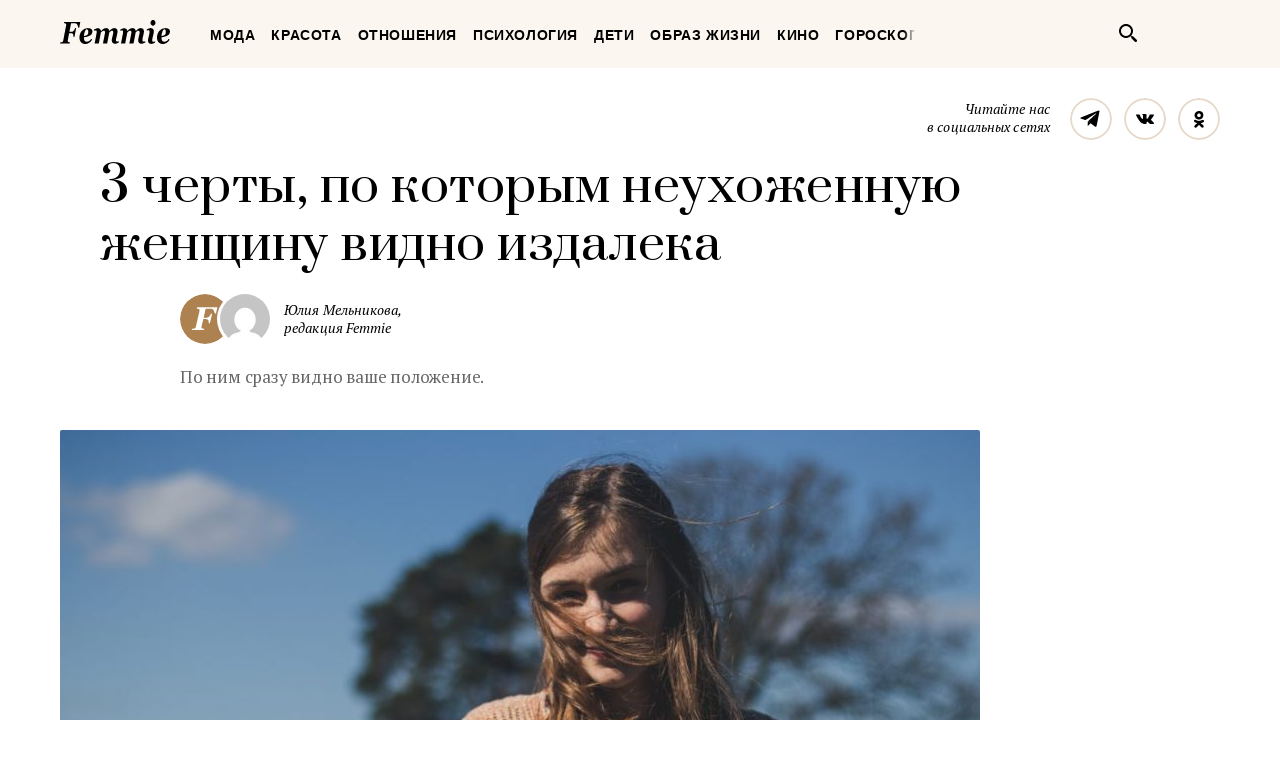

--- FILE ---
content_type: text/html; charset=UTF-8
request_url: https://femmie.ru/3-cherty-po-kotory-m-neuhozhennuyu-zhenshhinu-vidno-izdaleka-250149/
body_size: 23837
content:
<!DOCTYPE html>
<html lang="ru">
    <head>
        <meta charset="UTF-8">
        <meta http-equiv="x-ua-compatible" content="ie=edge">
        <meta name="viewport" content="width=device-width, initial-scale=1">
        <link href="https://fonts.googleapis.com/css?family=PT+Serif:400,400i,700|Prata&amp;subset=cyrillic" rel="stylesheet" rel="preload">
        <link href="/wp-content/themes/Newspaper/css/style.css" rel="stylesheet" rel="preload">
        <title>3 черты, по которым неухоженную женщину видно издалека | Femmie</title>
        <meta property="og:locale" content="ru_RU" />
<meta property="og:type" content="article" />
<meta property="og:title" content="3 черты, по&nbsp;которым неухоженную женщину видно издалека" />
<meta property="og:description" content="Не зря говорят, что встречают по одежке, а это значит, что такие базовые принципы как ухоженность, аккуратность и вкус в создании внешнего образа должны присутствовать у каждой женщины. Если она хочет быть привлекательной, конечно. Но если вы делаете следующие вещи, то эти понятия у вас отсутствуют: 1. Нездоровая натуральность Если вы не красите волосы даже при наличии седины, не делаете маникюр, макияж, прикрывая все это маской &#039;натуральности&#039;, то вы совершаете большую ошибку. Очень малый процент женщин всего мира может похвастаться действительно ошеломительной природной красотой. Хотя и они прибегают к элементарному уходу. Поэтому если вы не относитесь к их числу (будьте" />
<meta property="og:url" content="https://femmie.ru/3-cherty-po-kotory-m-neuhozhennuyu-zhenshhinu-vidno-izdaleka-250149/" />
<meta property="og:site_name" content="Femmie" />
<meta property="article:publisher" content="https://www.facebook.com/femmieru/" />
<meta property="article:section" content="Красота" />
<meta property="article:published_time" content="2019-10-21T10:10:00+00:00" />
<meta property="article:modified_time" content="2020-04-20T23:34:27+00:00" />
<meta property="og:updated_time" content="2020-04-20T23:34:27+00:00" />
<meta property="fb:app_id" content="1588860948093305" />
<meta property="og:image" content="https://femmie.ru/wp-content/uploads/2019/10/alex-baber-KS3sZ7zGVB4-unsplash-e1571228411189.jpg" />
<meta property="og:image:width" content="1200" />
<meta property="og:image:height" content="800" />

<!-- All in One SEO Pack 2.7.2 by Michael Torbert of Semper Fi Web Design[467,542] -->
<meta name="description"  content="Не зря говорят, что встречают по одежке, а это значит, что такие базовые принципы как ухоженность, аккуратность и вкус в создании внешнего образа должны" />

<meta name="keywords"  content="Красота" />

<link rel="canonical" href="https://femmie.ru/3-cherty-po-kotory-m-neuhozhennuyu-zhenshhinu-vidno-izdaleka-250149/" />
<!-- /all in one seo pack -->
<link rel='dns-prefetch' href='//s.w.org' />
<link rel="alternate" type="application/rss+xml" title="Femmie &raquo; Лента" href="https://femmie.ru/feed/" />
<link rel="alternate" type="application/rss+xml" title="Femmie &raquo; Лента комментариев" href="https://femmie.ru/comments/feed/" />
<link rel='stylesheet' id='crifs-style-css'  href='https://femmie.ru/wp-content/plugins/cr_infinity_scroll/public/style.css?ver=0.2.0' type='text/css' media='all' />
<link rel='stylesheet' id='essb_theme_standard-css'  href='https://femmie.ru/wp-content/plugins/easy-social-share-buttons5/lib/modules/top-posts-widget/css/essb-theme-standard.min.css?ver=4.8.18' type='text/css' media='all' />
<link rel='stylesheet' id='essb-font-css'  href='https://femmie.ru/wp-content/plugins/easy-social-share-buttons5/lib/modules/top-posts-widget/css/essb-posts-font.css?ver=4.8.18' type='text/css' media='all' />
<link rel='stylesheet' id='easy-social-share-buttons-css'  href='https://femmie.ru/wp-content/plugins/easy-social-share-buttons5/assets/css/easy-social-share-buttons.min.css?ver=5.2.2' type='text/css' media='all' />
<script type='text/javascript' src='https://femmie.ru/wp-includes/js/jquery/jquery.js?ver=1.12.4'></script>
<script type='text/javascript' src='https://femmie.ru/wp-includes/js/jquery/jquery-migrate.min.js?ver=1.4.1'></script>
<script type='text/javascript'>
/* <![CDATA[ */
var ai_front = {"insertion_before":"BEFORE","insertion_after":"AFTER","insertion_prepend":"PREPEND CONTENT","insertion_append":"APPEND CONTENT","insertion_replace_content":"REPLACE CONTENT","insertion_replace_element":"REPLACE ELEMENT","cancel":"Cancel","use":"Use","add":"Add","parent":"Parent","cancel_element_selection":"Cancel element selection","select_parent_element":"Select parent element","css_selector":"CSS selector","use_current_selector":"Use current selector","element":"ELEMENT","path":"PATH","selector":"SELECTOR","visible":"VISIBLE","hidden":"HIDDEN"};
/* ]]> */
</script>
<script type='text/javascript' src='https://femmie.ru/wp-content/plugins/ad-inserter/includes/js/ai-jquery.js?ver=4.8.18+2.4.11'></script>
<script type='text/javascript'>
function ai_insert(insertion,selector,insertion_code){if(selector.indexOf(":eq")!=-1)var elements=jQuery(selector);else var elements=document.querySelectorAll(selector);Array.prototype.forEach.call(elements,function(element,index){var ai_debug=typeof ai_debugging!=="undefined";if(element.hasAttribute("id"))selector_string="#"+element.getAttribute("id");else if(element.hasAttribute("class"))selector_string="."+element.getAttribute("class").replace(new RegExp(" ","g"),".");else selector_string="";var template=
document.createElement("div");template.innerHTML=insertion_code;var ai_selector_counter=template.getElementsByClassName("ai-selector-counter")[0];if(ai_selector_counter!=null)ai_selector_counter.innerText=index+1;var ai_debug_name_ai_main=template.getElementsByClassName("ai-debug-name ai-main")[0];if(ai_debug_name_ai_main!=null){var insertion_name="";if(insertion=="before")insertion_name=ai_front.insertion_before;else if(insertion=="after")insertion_name=ai_front.insertion_after;else if(insertion==
"prepend")insertion_name=ai_front.insertion_prepend;else if(insertion=="append")insertion_name=ai_front.insertion_append;else if(insertion=="replace-content")insertion_name=ai_front.insertion_replace_content;else if(insertion=="replace-element")insertion_name=ai_front.insertion_replace_element;ai_debug_name_ai_main.innerText=insertion_name+" "+selector+" ("+element.tagName.toLowerCase()+selector_string+")"}var range=document.createRange();var fragment=range.createContextualFragment(template.innerHTML);
if(insertion=="before")element.parentNode.insertBefore(fragment,element);else if(insertion=="after")element.parentNode.insertBefore(fragment,element.nextSibling);else if(insertion=="prepend")element.insertBefore(fragment,element.firstChild);else if(insertion=="append")element.insertBefore(fragment,null);else if(insertion=="replace-content")element.innerHTML=template.innerHTML;else if(insertion=="replace-element"){element.parentNode.insertBefore(fragment,element);element.parentNode.removeChild(element)}if(ai_debug)console.log("AI INSERT",
insertion,selector,"("+element.tagName.toLowerCase()+selector_string+")")})}
function ai_insert_viewport(element){function hasClass(element,cls){if(element==null)return false;if(element.classList)return element.classList.contains(cls);else return(" "+element.className+" ").indexOf(" "+cls+" ")>-1}function addClass(element,cls){if(element==null)return;if(element.classList)element.classList.add(cls);else element.className+=" "+cls}function removeClass(element,cls){if(element==null)return;if(element.classList)element.classList.remove(cls);else element.className=element.className.replace(new RegExp("(^|\\b)"+
cls.split(" ").join("|")+"(\\b|$)","gi")," ")}var ai_debug=typeof ai_debugging!=="undefined";if(ai_debug)console.log("AI VIEWPORT INSERTION class:",element.getAttribute("class"));var visible=!!(element.offsetWidth||element.offsetHeight||element.getClientRects().length);var block=element.getAttribute("data-block");if(visible){var insertion_code=element.getAttribute("data-code");var insertion_type=element.getAttribute("data-insertion");var selector=element.getAttribute("data-selector");if(insertion_code!=
null)if(insertion_type!=null&&selector!=null){var selector_exists=document.querySelectorAll(selector).length;if(ai_debug)console.log("AI VIEWPORT VISIBLE: block",block,insertion_type,selector,selector_exists?"":"NOT FOUND");if(selector_exists){ai_insert(insertion_type,selector,b64d(insertion_code));removeClass(element,"ai-viewports")}}else{if(ai_debug)console.log("AI VIEWPORT VISIBLE: block",block);var range=document.createRange();var fragment=range.createContextualFragment(b64d(insertion_code));
element.parentNode.insertBefore(fragment,element.nextSibling);removeClass(element,"ai-viewports")}}else{if(ai_debug)console.log("AI VIEWPORT NOT VISIBLE: block",block);var debug_bar=element.previousElementSibling;if(hasClass(debug_bar,"ai-debug-bar")&&hasClass(debug_bar,"ai-debug-script")){removeClass(debug_bar,"ai-debug-script");addClass(debug_bar,"ai-debug-viewport-invisible")}removeClass(element,"ai-viewports")}}
function b64e(str){return btoa(encodeURIComponent(str).replace(/%([0-9A-F]{2})/g,function toSolidBytes(match,p1){return String.fromCharCode("0x"+p1)}))}function b64d(str){return decodeURIComponent(atob(str).split("").map(function(c){return"%"+("00"+c.charCodeAt(0).toString(16)).slice(-2)}).join(""))};
</script>
<link rel='https://api.w.org/' href='https://femmie.ru/wp-json/' />
<link rel="EditURI" type="application/rsd+xml" title="RSD" href="https://femmie.ru/xmlrpc.php?rsd" />
<link rel="wlwmanifest" type="application/wlwmanifest+xml" href="https://femmie.ru/wp-includes/wlwmanifest.xml" /> 
<link rel='prev' title='9 признаков, что у&nbsp;вас с&nbsp;мужчиной идеальная ментальная совместимость' href='https://femmie.ru/9-priznakov-chto-u-vas-s-muzhchinoj-ideal-naya-mental-naya-sovmestimost-150667/' />
<link rel='next' title='5 стадий женской влюбленности, которая наступает незаметно' href='https://femmie.ru/5-stadij-zhenskoj-vlyublennosti-kotoraya-nastupaet-nezametno-219182/' />
<meta name="generator" content="WordPress 4.8.18" />
<link rel='shortlink' href='https://femmie.ru/?p=250149' />
<link rel="alternate" type="application/json+oembed" href="https://femmie.ru/wp-json/oembed/1.0/embed?url=https%3A%2F%2Ffemmie.ru%2F3-cherty-po-kotory-m-neuhozhennuyu-zhenshhinu-vidno-izdaleka-250149%2F" />
<link rel="alternate" type="text/xml+oembed" href="https://femmie.ru/wp-json/oembed/1.0/embed?url=https%3A%2F%2Ffemmie.ru%2F3-cherty-po-kotory-m-neuhozhennuyu-zhenshhinu-vidno-izdaleka-250149%2F&#038;format=xml" />
	<script type="application/ld+json"   >
	{ 
		"@context":"http:\/\/schema.org\/",
		"@graph":[
			{
				"@type":"BlogPosting",
				"@id":"https:\/\/femmie.ru\/3-cherty-po-kotory-m-neuhozhennuyu-zhenshhinu-vidno-izdaleka-250149\/#BlogPosting",
				"mainEntityOfPage":"https:\/\/femmie.ru\/3-cherty-po-kotory-m-neuhozhennuyu-zhenshhinu-vidno-izdaleka-250149\/",
				"headline":"3 \u0447\u0435\u0440\u0442\u044b, \u043f\u043e \u043a\u043e\u0442\u043e\u0440\u044b\u043c \u043d\u0435\u0443\u0445\u043e\u0436\u0435\u043d\u043d\u0443\u044e \u0436\u0435\u043d\u0449\u0438\u043d\u0443 \u0432\u0438\u0434\u043d\u043e \u0438\u0437\u0434\u0430\u043b\u0435\u043a\u0430",
				"name":"3 \u0447\u0435\u0440\u0442\u044b, \u043f\u043e \u043a\u043e\u0442\u043e\u0440\u044b\u043c \u043d\u0435\u0443\u0445\u043e\u0436\u0435\u043d\u043d\u0443\u044e \u0436\u0435\u043d\u0449\u0438\u043d\u0443 \u0432\u0438\u0434\u043d\u043e \u0438\u0437\u0434\u0430\u043b\u0435\u043a\u0430",
				"description":"\u041f\u043e \u043d\u0438\u043c \u0441\u0440\u0430\u0437\u0443 \u0432\u0438\u0434\u043d\u043e \u0432\u0430\u0448\u0435 \u043f\u043e\u043b\u043e\u0436\u0435\u043d\u0438\u0435.",
				"datePublished":"2019-10-21 10:10:00",
				"dateModified":"2020-04-20 23:34:27",
				"url":"https:\/\/femmie.ru\/3-cherty-po-kotory-m-neuhozhennuyu-zhenshhinu-vidno-izdaleka-250149\/",
                                "articleBody": "Не зря говорят, что встречают по одежке, а это значит, что такие базовые принципы как ухоженность, аккуратность и вкус в создании внешнего образа должны присутствовать у каждой женщины. Если она хочет быть привлекательной, конечно. Но если вы делаете следующие вещи, то эти понятия у вас отсутствуют:1. Нездоровая натуральностьЕсли вы не красите волосы даже при наличии седины, не делаете маникюр, макияж, прикрывая все это маской "натуральности", то вы совершаете большую ошибку. Очень малый процент женщин всего мира может похвастаться действительно ошеломительной природной красотой. Хотя и они прибегают к элементарному уходу.Поэтому если вы не относитесь к их числу (будьте объективны и честны с собою, пожалуйста), то вам следует посетить салон красоты или заняться уходом самостоятельно. Используйте видео с Youtube, чтобы научиться макияжу, прическам или маникюру самостоятельно, если нет лишних средств на профессиональный уход.К тому же, чем старше женщина, тем больше времени она должна уделять поддержанию своей натуральной красоты. Выйти в свет "no makeup" могут себе позволить только молодые девушки.2. СтаромодностьЭто касается и прически, и одежды, и макияжа. Не обязательно следить за модой пристально, чтобы выглядеть актуально. Достаточно лишь взглянуть на "луки" инфлюенсеров из социальных сетей или посмотреть пару страниц модных глянцевых журналов, почерпнув немного вдохновения для создания ежедневных образов.Старомодно выглядеть — это значит надевать вещи или делать такой макияж, который в нынешнее время смотрится совсем неуместно. К примеру, надевая джинсы-варенки, еще и клеш, еще и со стразами, вы сразу получаете звание "самой старомодной женщины". То же самое касается и плотных сине-зеленых теней на веках. Это прошлый век! Будьте в тренде.Даже если вам сложно хоть изредка следить за актуальными новостями в мире красоты и моды, надевайте классику и делайте простой повседневный макияж, ведь классика всегда в моде.3. Низкий уровень личной гигиеныДаже если вы очень занятая особа или мама в декрете с тремя детьми, у вас найдется 5-10 минут, чтобы принять душ, помыть волосы и нанести крем для рук и лица. Это тот минимум, который обязан выполняться женщиной, чтобы рядом с ней было комфортно находиться. Приятный запах свежести, чистые струящиеся волосы и свежее лицо создадут приятное впечатление о вас, даже если вы будете одеты просто, на вас не будет макияжа.Личная гигиена — это база, которая бесспорно создает площадку для дальнейшего ухода за собой. Помните, что макияж и прическа, сделанные на неухоженном лице и грязных волосах, не спасут вашего положения, и все будут думать, что вы неухоженная, неаккуратная, и у вас нет вкуса.",
								"image":{ 
					"@type":"ImageObject",
					"@id":"https:\/\/femmie.ru\/wp-content\/uploads\/2019\/10\/alex-baber-KS3sZ7zGVB4-unsplash-e1571228411189.jpg",
					"url":"https:\/\/femmie.ru\/wp-content\/uploads\/2019\/10\/alex-baber-KS3sZ7zGVB4-unsplash-e1571228411189.jpg",
					"height":800,
					"width":1200				},
				"author":{ 
					"@type":"Person",
					"@id":"https:\/\/femmie.ru\/author\/y_melnikova\/#person",
					"name":"\u042e\u043b\u0438\u044f \u041c\u0435\u043b\u044c\u043d\u0438\u043a\u043e\u0432\u0430",
					"url":"https:\/\/femmie.ru\/author\/y_melnikova\/",
					"image":{ 
						"@type":"ImageObject",
						"@id":"https:\/\/secure.gravatar.com\/avatar\/e32cbb69c4942989d015cefd7535c301?s=96&d=mm&r=g",
						"url":"https:\/\/secure.gravatar.com\/avatar\/e32cbb69c4942989d015cefd7535c301?s=96&d=mm&r=g",
						"height":96,
						"width":96
					}
				},
				"publisher":{ 
					"@type":"Organization",
					"@id":"https:\/\/femmie.ru\/\/#organization",
					"name":"Femmie",
					"logo":{ 
						"@type":"ImageObject",
						"url":"https:\/\/femmie.ru\/wp-content\/uploads\/2018\/01\/femmie-logo-retina.png",
						"width":600,
						"height":60
					}
				}
			},
			{ 
				"@type":"BreadcrumbList",
				"itemListElement":[ 
					{ 
						"@type":"ListItem",
						"position":1,
						"item":{ 
							"@id":"https:\/\/femmie.ru\/\"krasota\"\/#breadcrumbitem",
							"name":"\u041a\u0440\u0430\u0441\u043e\u0442\u0430"						}
					}
									]
			}
		]
	}
	</script>
<meta property="fb:app_id" content="1588860948093305"/><style></style><script>
/* <![CDATA[ */
var ajax_tptn_tracker = {"ajax_url":"https://femmie.ru/","top_ten_id":"250149","top_ten_blog_id":"1","activate_counter":"11","tptn_rnd":"1142725237"};
/* ]]> */
</script>
<!--[if lt IE 9]><script src="https://html5shim.googlecode.com/svn/trunk/html5.js"></script><![endif]-->
    		<style type="text/css">.recentcomments a{display:inline !important;padding:0 !important;margin:0 !important;}</style>
		<style type="text/css">.essb_displayed_sidebar_right, .essb_displayed_sidebar { display: none; -webkit-transition: all 0.5s; -moz-transition: all 0.5s;-ms-transition: all 0.5s;-o-transition: all 0.5s;transition: all 0.5s;}@media screen and (max-width: 750px) { .essb-mobile-sharebar, .essb-mobile-sharepoint, .essb-mobile-sharebottom, .essb-mobile-sharebottom .essb_links, .essb-mobile-sharebar-window .essb_links, .essb-mobile-sharepoint .essb_links { display: block; } }@media screen and (max-width: 750px) { .essb-mobile-sharebar .essb_native_buttons, .essb-mobile-sharepoint .essb_native_buttons, .essb-mobile-sharebottom .essb_native_buttons, .essb-mobile-sharebottom .essb_native_item, .essb-mobile-sharebar-window .essb_native_item, .essb-mobile-sharepoint .essb_native_item { display: none; } }@media screen and (min-width: 750px) { .essb-mobile-sharebar, .essb-mobile-sharepoint, .essb-mobile-sharebottom { display: none; } }</style>
<script type="text/javascript">var essb_settings = {"ajax_url":"https:\/\/femmie.ru\/wp-admin\/admin-ajax.php","essb3_nonce":"49b57ffab0","essb3_plugin_url":"https:\/\/femmie.ru\/wp-content\/plugins\/easy-social-share-buttons5","essb3_stats":true,"essb3_ga":true,"essb3_ga_mode":"extended","blog_url":"https:\/\/femmie.ru\/","essb3_postfloat_stay":false,"post_id":250149,"sidebar_appear_pos":"10","sidebar_appear_unit":""};var essb_buttons_exist = !!document.getElementsByClassName("essb_links"); if(essb_buttons_exist == true) { document.addEventListener("DOMContentLoaded", function(event) { var ESSB_CACHE_URL = "https://femmie.ru/3-cherty-po-kotory-m-neuhozhennuyu-zhenshhinu-vidno-izdaleka-250149/"; if(ESSB_CACHE_URL.indexOf("?") > -1) { ESSB_CACHE_URL += "&essb_counter_cache=rebuild"; } else { ESSB_CACHE_URL += "?essb_counter_cache=rebuild"; }; var xhr = new XMLHttpRequest(); /*xhr.open("GET",ESSB_CACHE_URL,true); xhr.send();*/ });}var essbis_settings = {"modules":{"settings":{"moduleHoverActive":1,"activeModules":["settings","buttons","hover"]},"buttons":{"pinterestImageDescription":["titleAttribute","altAttribute","postTitle","mediaLibraryDescription"],"networks":"pinterest"},"hover":{"imageSelector":".essbis-hover-container img","minImageHeight":100,"minImageWidth":100,"hoverPanelPosition":"top-left","theme":"flat-small","orientation":"horizontal","showOnHome":"1","showOnSingle":"1","showOnPage":"1","showOnBlog":"1","showOnLightbox":"1","alwaysVisible":false,"mobileOnClick":false,"networks":"pinterest"}},"twitteruser":"","fbapp":"","dontshow":"","buttonSets":[],"themes":[]};</script>
<!-- Dynamic Widgets by QURL - http://www.qurl.nl //-->
      <meta name="onesignal" content="wordpress-plugin"/>
          <link rel="manifest"
            href="https://femmie.ru/wp-content/plugins/onesignal-free-web-push-notifications/sdk_files/manifest.json.php?gcm_sender_id="/>
          <script src="https://cdn.onesignal.com/sdks/OneSignalSDK.js" async></script>    <script>

      window.OneSignal = window.OneSignal || [];

      OneSignal.push( function() {
        OneSignal.SERVICE_WORKER_UPDATER_PATH = "OneSignalSDKUpdaterWorker.js.php";
        OneSignal.SERVICE_WORKER_PATH = "OneSignalSDKWorker.js.php";
        OneSignal.SERVICE_WORKER_PARAM = { scope: '/' };

        OneSignal.setDefaultNotificationUrl("https://femmie.ru");
        var oneSignal_options = {};
        window._oneSignalInitOptions = oneSignal_options;

        oneSignal_options['wordpress'] = true;
oneSignal_options['appId'] = 'a325f815-def0-45fa-b63a-776b8e0b1a29';
oneSignal_options['autoRegister'] = true;
oneSignal_options['welcomeNotification'] = { };
oneSignal_options['welcomeNotification']['disable'] = true;
oneSignal_options['path'] = "https://femmie.ru/wp-content/plugins/onesignal-free-web-push-notifications/sdk_files/";
oneSignal_options['persistNotification'] = true;
oneSignal_options['promptOptions'] = { };
oneSignal_options['promptOptions']['actionMessage'] = 'Искусство быть женщиной в наших уведомлениях';
oneSignal_options['promptOptions']['exampleNotificationTitleDesktop'] = 'Это пример уведомления';
oneSignal_options['promptOptions']['exampleNotificationMessageDesktop'] = 'Уведомления появятся на вашем экране';
oneSignal_options['promptOptions']['exampleNotificationTitleMobile'] = 'Пример уведомления';
oneSignal_options['promptOptions']['exampleNotificationCaption'] = '(вы сможете отписаться в любое время)';
oneSignal_options['promptOptions']['acceptButtonText'] = 'РАЗРЕШИТЬ';
oneSignal_options['promptOptions']['cancelButtonText'] = 'Нет, спасибо';
oneSignal_options['promptOptions']['siteName'] = 'Femmie.ru';
oneSignal_options['promptOptions']['autoAcceptTitle'] = 'Нажмите &quot;Разрешить&quot;';
oneSignal_options['notifyButton'] = { };
oneSignal_options['notifyButton']['enable'] = true;
oneSignal_options['notifyButton']['position'] = 'bottom-left';
oneSignal_options['notifyButton']['theme'] = 'default';
oneSignal_options['notifyButton']['size'] = 'medium';
oneSignal_options['notifyButton']['prenotify'] = true;
oneSignal_options['notifyButton']['displayPredicate'] = function() {
              return OneSignal.isPushNotificationsEnabled()
                      .then(function(isPushEnabled) {
                          return !isPushEnabled;
                      });
            };
oneSignal_options['notifyButton']['showCredit'] = false;
oneSignal_options['notifyButton']['text'] = {};
oneSignal_options['notifyButton']['text']['message.prenotify'] = 'Нажмите, чтобы подписаться';
oneSignal_options['notifyButton']['text']['tip.state.unsubscribed'] = 'Подписаться на уведомления';
oneSignal_options['notifyButton']['text']['tip.state.subscribed'] = 'Вы уже подписаны';
oneSignal_options['notifyButton']['text']['tip.state.blocked'] = 'Вы отписались';
oneSignal_options['notifyButton']['text']['message.action.subscribed'] = 'Спасибо, что вы с нами';
oneSignal_options['notifyButton']['text']['message.action.resubscribed'] = 'Вы подписаны на уведомления';
oneSignal_options['notifyButton']['text']['message.action.unsubscribed'] = 'Вы не будете получать уведомления';
oneSignal_options['notifyButton']['text']['dialog.main.title'] = 'Настроить уведомления';
oneSignal_options['notifyButton']['text']['dialog.main.button.subscribe'] = 'ПОДПИСАТЬСЯ';
oneSignal_options['notifyButton']['text']['dialog.main.button.unsubscribe'] = 'Отписаться';
oneSignal_options['notifyButton']['text']['dialog.blocked.title'] = 'Разблокировать уведомления';
oneSignal_options['notifyButton']['text']['dialog.blocked.message'] = 'Следуйте инструкциям';
              oneSignal_options['autoRegister'] = false;
              OneSignal.showHttpPrompt();
              OneSignal.init(window._oneSignalInitOptions);
                    });

      function documentInitOneSignal() {
        var oneSignal_elements = document.getElementsByClassName("OneSignal-prompt");

        var oneSignalLinkClickHandler = function(event) { OneSignal.push(['registerForPushNotifications']); event.preventDefault(); };        for(var i = 0; i < oneSignal_elements.length; i++)
          oneSignal_elements[i].addEventListener('click', oneSignalLinkClickHandler, false);
      }

      if (document.readyState === 'complete') {
           documentInitOneSignal();
      }
      else {
           window.addEventListener("load", function(event){
               documentInitOneSignal();
          });
      }
    </script>


<!-- JS generated by theme -->

<script>
    
</script>

<meta name="p:domain_verify" content="5391086d3ce20be01dc4adfc969c991c"/>

<meta name="pmail-verification" content="82bd16deea711f226d7381c27311763d">

<meta name=“verify-admitad” content=“a80ade74c4" />

<script async type="text/javascript" src="//s.luxupcdnc.com/t/pb211146.js"></script>
<script async type="text/javascript" src="//s.luxupcdnc.com/t/common_402.js"></script>

<!-- Yandex.Metrika counter -->
<script type="text/javascript" >
   (function(m,e,t,r,i,k,a){m[i]=m[i]||function(){(m[i].a=m[i].a||[]).push(arguments)};
   m[i].l=1*new Date();k=e.createElement(t),a=e.getElementsByTagName(t)[0],k.async=1,k.src=r,a.parentNode.insertBefore(k,a)})
   (window, document, "script", "https://mc.yandex.ru/metrika/tag.js", "ym");

   ym(37208760, "init", {
        clickmap:true,
        trackLinks:true,
        accurateTrackBounce:true,
        webvisor:false
   });
</script>
<noscript><div><img src="https://mc.yandex.ru/watch/37208760" style="position:absolute; left:-9999px;" alt="" /></div></noscript>
<!-- /Yandex.Metrika counter -->

<meta name="yandex-verification" content="8aa76a13c42513da" />

<!-- Rating@Mail.ru counter -->
<script type="text/javascript">
var _tmr = window._tmr || (window._tmr = []);
_tmr.push({id: "3119939", type: "pageView", start: (new Date()).getTime()});
(function (d, w, id) {
  if (d.getElementById(id)) return;
  var ts = d.createElement("script"); ts.type = "text/javascript"; ts.async = true; ts.id = id;
  ts.src = "https://top-fwz1.mail.ru/js/code.js";
  var f = function () {var s = d.getElementsByTagName("script")[0]; s.parentNode.insertBefore(ts, s);};
  if (w.opera == "[object Opera]") { d.addEventListener("DOMContentLoaded", f, false); } else { f(); }
})(document, window, "topmailru-code");
</script><noscript><div>
<img src="https://top-fwz1.mail.ru/counter?id=3119939;js=na" style="border:0;position:absolute;left:-9999px;" alt="Top.Mail.Ru" />
</div></noscript>
<!-- //Rating@Mail.ru counter --><link rel="icon" href="https://femmie.ru/wp-content/uploads/2016/05/cropped-femmie-ico-32x32.jpg" sizes="32x32" />
<link rel="icon" href="https://femmie.ru/wp-content/uploads/2016/05/cropped-femmie-ico-192x192.jpg" sizes="192x192" />
<link rel="apple-touch-icon-precomposed" href="https://femmie.ru/wp-content/uploads/2016/05/cropped-femmie-ico-180x180.jpg" />
<meta name="msapplication-TileImage" content="https://femmie.ru/wp-content/uploads/2016/05/cropped-femmie-ico-270x270.jpg" />
<style type='text/css'>
.ai-viewport-3                { display: none !important;}
.ai-viewport-2                { display: none !important;}
.ai-viewport-1                { display: inherit !important;}
.ai-viewport-0                { display: none !important;}
@media (min-width: 768px) and (max-width: 979px) {
.ai-viewport-1                { display: none !important;}
.ai-viewport-2                { display: inherit !important;}
}
@media (max-width: 767px) {
.ai-viewport-1                { display: none !important;}
.ai-viewport-3                { display: inherit !important;}
}
</style>
<link rel="preload" as="script" href="https://static.nativerent.ru/js/codes/nativerent.v2.js" crossorigin>
<script src="https://static.nativerent.ru/js/codes/nativerent.v2.js" async crossorigin></script>
<script>(function(){(window.NRentCounter = window.NRentCounter || []).push({id:"5da9b9e49a889"})}())</script>

<meta name="p:domain_verify" content="fe7723f642daceb77c406b5e0cf098cf"/>
<meta name="google-site-verification" content="gcRM5sUlKerp3mS3jOeWXkvdMyMEkorqb5ixaNOH4t8" />

<script type="text/javascript">
var distribution = {
  A: 100,
  B: 0
};

var coinflip = function(distribution) {
	var number = Math.round(Math.random()*100);
  if (number <= distribution["A"])
  	return 'A';
  else
  	return 'B'
};

window.BUCKET = coinflip(distribution);
</script>

<script src="https://yandex.ru/ads/system/header-bidding.js" async></script>
<script>
    window.Ya || (window.Ya = {});
    window.yaContextCb = window.yaContextCb || [];
    window.Ya.adfoxCode || (window.Ya.adfoxCode = {});
    window.Ya.adfoxCode.hbCallbacks || (window.Ya.adfoxCode.hbCallbacks = []);
</script>
<script src="https://yandex.ru/ads/system/context.js" async></script>

<script>
    function renderAdFoxAd(adFoxConfig, adUnit) {
        window.Ya.adfoxCode.hbCallbacks.push(function () {
            window.Ya.headerBidding.pushAdUnits([adUnit]);
            window.yaContextCb.push(function () {
                window.Ya.adfoxCode.create(adFoxConfig);
            });
        });
    }

    function destroyAdFoxAd(adBlockId) {
        window.yaContextCb.push(() => {
            Ya.adfoxCode.destroy(adBlockId);
        });
    }

    function buildAdBlock(containerDivId, adBlockId) {
        let container = document.getElementById(containerDivId);

        let adBlock = document.createElement('div');
        adBlock.setAttribute('id', adBlockId);

        return container.insertAdjacentElement('afterbegin', adBlock);
    }
</script>

<script async src="https://cdn.skcrtxr.com/roxot-wrapper/js/roxot-manager.js?pid=f26ebaea-36dd-42a2-bcf2-8b4ef402be74"></script>
        <script async id="__clickio__safecontent__" data-sid="211146" type="text/javascript" src="//s.clickiocdn.com/t/safecontent.js"></script>
        <script async id="__clickio__safecontent__" data-sid="211146" type="text/javascript" src="//s.clickiocdn.com/t/safecontent.js"></script>
        <script async src="https://yastatic.net/pcode/adfox/header-bidding.js"></script>
        <script>
    	var adfoxBiddersMap = {
    	  "myTarget": "1171987",
          "betweenDigital": "1183726",
          "buzzoola": "1192937"
    	};
        var adUnits = [
            {
                "code": "adfox_157260412858631327",
                "bids": [
                        {
                            "bidder": "myTarget",
                            "params": {
                                    "placementId": "629553"
                            }
                        }
                    ]
            },
            {
                "codeType": "inpage",
                "code": "adfox_157523813302127722",
                "bids": [
                    {
                        "bidder": "betweenDigital",
                        "params": {
                            "placementId": "3462623"
                        }
                    },
                    {
                        "bidder": "buzzoola",
                        "params": {
                            "placementId": "745728"
                        }
                    }
                ]
            },
            {
            "code": "adfox_157797722574113439",
            "bids": [
                {
                    "bidder": "myTarget",
                    "params": {
                        "placementId": "677358"
                    }
                },
                {
                    "bidder": "betweenDigital",
                    "params": {
                        "placementId": "3686890"
                    }
                }
            ],
            "sizes": [
                [
                    300,
                    600
                ]
            ]
            }
        ];
        var userTimeout = 1000;
        window.YaHeaderBiddingSettings = {
            biddersMap: adfoxBiddersMap,
                adUnits: adUnits,
            timeout: userTimeout
        };
        </script>

        <script src="https://yastatic.net/pcode/adfox/loader.js" crossorigin="anonymous"></script>
        <style>

@font-face{font-family:"Font Awesome 5 Brands";font-style:normal;font-weight:normal; font-display: swap; src:url(/wp-content/plugins/posts-like-dislike/css/fontawesome/webfonts/fa-brands-400.eot);src:url(/wp-content/plugins/posts-like-dislike/css/fontawesome/webfonts/fa-brands-400.eot?#iefix) format("embedded-opentype"),url(/wp-content/plugins/posts-like-dislike/css/fontawesome/webfonts/fa-brands-400.woff2) format("woff2"),url(/wp-content/plugins/posts-like-dislike/css/fontawesome/webfonts/fa-brands-400.woff) format("woff"),url(/wp-content/plugins/posts-like-dislike/css/fontawesome/webfonts/fa-brands-400.ttf) format("truetype"),url(/wp-content/plugins/posts-like-dislike/css/fontawesome/webfonts/fa-brands-400.svg#fontawesome) format("svg")}.fab{font-family:"Font Awesome 5 Brands"}@font-face{font-family:"Font Awesome 5 Free";font-style:normal;font-weight:400;src:url(/wp-content/plugins/posts-like-dislike/css/fontawesome/webfonts/fa-regular-400.eot);src:url(/wp-content/plugins/posts-like-dislike/css/fontawesome/webfonts/fa-regular-400.eot?#iefix) format("embedded-opentype"),url(/wp-content/plugins/posts-like-dislike/css/fontawesome/webfonts/webfonts/fa-regular-400.woff2) format("woff2"),url(/wp-content/plugins/posts-like-dislike/css/fontawesome/webfonts/fa-regular-400.woff) format("woff"),url(/wp-content/plugins/posts-like-dislike/css/fontawesome/webfonts/fa-regular-400.ttf) format("truetype"),url(/wp-content/plugins/posts-like-dislike/css/fontawesome/webfonts/fa-regular-400.svg#fontawesome) format("svg")}.far{font-weight:400}@font-face{font-family:"Font Awesome 5 Free";font-style:normal;font-weight:900;src:url(/wp-content/plugins/posts-like-dislike/css/fontawesome/webfonts/fa-solid-900.eot);src:url(/wp-content/plugins/posts-like-dislike/css/fontawesome/webfonts/fa-solid-900.eot?#iefix) format("embedded-opentype"),url(/wp-content/plugins/posts-like-dislike/css/fontawesome/webfonts/fa-solid-900.woff2) format("woff2"),url(/wp-content/plugins/posts-like-dislike/css/fontawesome/webfonts/fa-solid-900.woff) format("woff"),url(/wp-content/plugins/posts-like-dislike/css/fontawesome/webfonts/fa-solid-900.ttf) format("truetype"),url(/wp-content/plugins/posts-like-dislike/css/fontawesome/webfonts/fa-solid-900.svg#fontawesome) format("svg")}

          .fa,.fab,.fal,.far,.fas {
    -moz-osx-font-smoothing: grayscale;
    -webkit-font-smoothing: antialiased;
    display: inline-block;
    font-style: normal;
    font-variant: normal;
    text-rendering: auto;
    line-height: 1
}

.fa, .fas {
    font-weight: 900;
}

.fa, .far, .fas {
    font-family: "Font Awesome 5 Free";
}

.fa-thumbs-up:before {
    content: "\f164";
}

.fa-thumbs-down:before {
    content: "\f165";
}

.pld-like-dislike-wrap {
    display: inline-block;
    margin-bottom:20px;
}
.pld-common-wrap {
    display: inline-block;
    min-width: 50px;
}
.pld-common-wrap > a.pld-like-dislike-trigger {
    text-decoration: none;
    box-shadow: 0 0 0 !important;
    border-bottom: 0;
}
.pld-count-wrap {
    margin-left: 5px;
}
.pld-share-wrap {
    display: inline-block;
    margin-left: 50px;
}
.pld-share-wrap a {
    box-shadow: 0 0 0 !important;
    margin: 0 10px;
    border:1px solid #fff;
}
a.pld-facebook {
    background: #3b5998 !important;
    color: #fff !important;
    display: inline-block;
    text-align: center;
    padding: 5px 10px;
}
a.pld-twitter {
    background: #55acee !important;
    color: #fff !important;
    display: inline-block;
    text-align: center;
    padding: 5px 7px;
}
a.pld-facebook:hover {
    background: #fff !important;
    color: #3b5998 !important;
    border: 1px solid;
}
a.pld-twitter:hover {
    background: #fff !important;
    color: #55acee !important;
    border: 1px solid;
}
.pld-like-dislike-wrap br{display:none;}
.pld-like-dislike-wrap p{display:none;}
.pld-like-dislike-wrap.pld-template-3 {
    margin-bottom: 20px;
}
.pld-like-dislike-wrap .pld-common-wrap {
    margin-right: 10px;
}
.pld-like-dislike-wrap.pld-custom img {
    max-width: 30px;
    display: inline-block;
    vertical-align: top;
}
</style>
<style>.embed-container { position: relative; padding-bottom: 56.25%; height: 0; overflow: hidden; max-width: 100%; } .embed-container iframe, .embed-container object, .embed-container embed { position: absolute; top: 0; left: 0; width: 100%; height: 100%; }</style>
    </head>

<body>

    <div id="fb-root"></div>
    <script>(function(d, s, id) {
    var js, fjs = d.getElementsByTagName(s)[0];
    if (d.getElementById(id)) return;
    js = d.createElement(s); js.id = id;
    js.src = "//connect.facebook.net/ru_RU/sdk.js#xfbml=1&version=v3.0&appId=1588860948093305";
    //fjs.parentNode.insertBefore(js, fjs);
    }(document, 'script', 'facebook-jssdk'));</script>
    <input id="menu-state" class="visuallyhidden" type="checkbox" style="display: none;">
    <div class="page">
        <div class="page__head">
            <!-- шапка -->
            <div class="header">
                <div class="header__wrap container">
                    <div class="header__emblem">
                        <a class="logo" href="/">
                            Femmie
                        </a>
                    </div>
                    <div class="header__begin">
                        <!-- <a class="button button--neutral" href="#">Написать</a> -->
                    </div>
                    <div class="header__search">
                        <a class="search-button" href="#">
                            Поиск
                        </a>
                    </div>
                    <div class="header__user">
                        <!-- или:
                            <a class="button button--text-alike" href="#">Войти</a>
                        <!-- или: -->
                        <!-- <a class="avatar avatar--interactive" href="#">
                            <img class="avatar__image"
                                    srcset="../temp/avatar-a-44x44@2x.jpg 2x"
                                    src="../temp/avatar-a-44x44.jpg"
                                    width="44"
                                    height="44"
                                    alt=""
                            >
                        </a> -->
                        <!--/или -->
                    </div>
                    <label class="header__burger" for="menu-state">
                        Показать меню
                    </label>
                </div>
            </div>
            <!-- шапка -->
        </div>
    <div class="page__navigation">
        <nav class="nav">
        <div class="nav__wrap container">
            <div class="nav__menu">
            <a class="nav__item " href="https://femmie.ru/category/moda/">Мода</a></li>
<a class="nav__item " href="https://femmie.ru/category/krasota/">Красота</a></li>
<a class="nav__item " href="https://femmie.ru/category/otnosheniya/">Отношения</a></li>
<a class="nav__item " href="https://femmie.ru/category/psihologiya/">Психология</a></li>
<a class="nav__item " href="https://femmie.ru/category/deti/">Дети</a></li>
<a class="nav__item " href="https://femmie.ru/category/obraz-zhizni/">Образ жизни</a></li>
<a class="nav__item " href="https://femmie.ru/category/kino/">Кино</a></li>
<a class="nav__item " href="https://femmie.ru/category/goroskop/">Гороскоп</a></li>
<a class="nav__item " href="https://femmie.ru/contacts/">Контакты</a></li>
            </div>
            <label class="nav__burger" for="menu-state">
                Показать меню
            </label>
            </div>
        </nav>
            <!--/Навигация -->
    </div>
<div class="page__body">
    <div class="article-page">
    <!-- Статья -->
     <article class="article">
        <div class="article__wrap container">
            <div class="article__sub-head">
                <div class="article__navigation breadcrumbs">
                </div>
                <div class="article__subscribe media">
                    <b class="media__heading">
                        Читайте нас в&nbsp;социальных сетях
                    </b>
                    <div class="media__list">
                        <a class="media__item net net--telegram" href="https://t.me/femmie_ru" target="_blank">Телеграм</a>
                        <!-- <a class="media__item net net--facebook" href="https://www.facebook.com/femmieru/" target="_blank">Facebook</a> -->
                        <a class="media__item net net--vk" href="https://vk.com/femmie" target="_blank">Вконтакте</a>
                        <a class="media__item net net--odnoklassniki" href="https://ok.ru/femmie" target="_blank">Одноклассники</a>
                    </div>
                </div>
            </div>
            <header class="article__head">
                <h1 class="article__heading title title--higher-importance">
                    3 черты, по&nbsp;которым неухоженную женщину видно издалека
                </h1>
                <div class="article__summary">
                    <div class="article__team">
                        <!-- в случае с колумнистом тут иное -->
                        <span class="article__contributor">
                            <a class="avatar avatar--interactive" href="#">
                             <img class="avatar__image" src="https://femmie.ru/svg/avatar-femmie.svg" width="50" height="50" alt="">
                            </a>
                        </span>
                        <span class="article__contributor">
                            <a class="avatar avatar--interactive" href="#">
                                <img class="avatar__image"
                                     src="https://secure.gravatar.com/avatar/e32cbb69c4942989d015cefd7535c301?s=96&amp;d=mm&amp;r=g"
                                     width="50"
                                     height="50"
                                     alt=""
                                >
                            </a>
                        </span>
                        <div class="article__roles">
                            Юлия Мельникова,<br> редакция Femmie
                        </div>
                        <!--/иное -->
                    </div>
                    <div class="article__info">
                    </div>
                </div>

                    <p class="article__headline">
                        По ним сразу видно ваше положение.
                    </p>

            </header>
                <figure class="article__preview">
                    <picture class="attachment-post_featured_default size-post_featured_default wp-post-picture">
<source srcset="https://femmie.ru/wp-content/uploads/2019/10/alex-baber-KS3sZ7zGVB4-unsplash-e1571228411189-920x613.jpg" media="(min-width: 1200px)">
<source srcset="https://femmie.ru/wp-content/uploads/2019/10/alex-baber-KS3sZ7zGVB4-unsplash-e1571228411189-640x427.jpg" media="(min-width: 920px) and (max-width: 1199px)">
<source srcset="https://femmie.ru/wp-content/uploads/2019/10/alex-baber-KS3sZ7zGVB4-unsplash-e1571228411189-768x512.jpg" media="(min-width: 620px) and (max-width: 919px)">
<img srcset="https://femmie.ru/wp-content/uploads/2019/10/alex-baber-KS3sZ7zGVB4-unsplash-e1571228411189-420x280.jpg, https://femmie.ru/wp-content/uploads/2019/10/alex-baber-KS3sZ7zGVB4-unsplash-e1571228411189-840x560.jpg 2x" src="https://femmie.ru/wp-content/uploads/2019/10/alex-baber-KS3sZ7zGVB4-unsplash-e1571228411189-420x280.jpg" alt="" width="420" height="232" class="entry__pic">
</picture>
                    <figcaption class="article__featured-pic-credits">
                    Unsplash
                    </figcaption>
                </figure>

                <!-- temp -->
                <!--/temp -->

            <div class="article__body">
                <div class="article__content">
                    <div class="wysiwyg">
                        <div class="essb_links essb_displayed_top essb_share essb_template_bold-retina essb_1796207464 essb_width_flex essb_links_center print-no" id="essb_displayed_top_1796207464" data-essb-postid="250149" data-essb-position="top" data-essb-button-style="icon" data-essb-template="bold-retina" data-essb-counter-pos="hidden" data-essb-url="https://femmie.ru/3-cherty-po-kotory-m-neuhozhennuyu-zhenshhinu-vidno-izdaleka-250149/?" data-essb-twitter-url="https://femmie.ru/3-cherty-po-kotory-m-neuhozhennuyu-zhenshhinu-vidno-izdaleka-250149/?utm_source=twitter%26utm_medium=share-button%26utm_campaign=" data-essb-instance="1796207464">
<ul class="essb_links_list essb_force_hide_name essb_force_hide">
<li class="essb_item essb_link_ok nolightbox"> <a href="http://www.odnoklassniki.ru/dk?st.cmd=addShare&#038;st.s=1&#038;st._surl=https://femmie.ru/3-cherty-po-kotory-m-neuhozhennuyu-zhenshhinu-vidno-izdaleka-250149/?utm_source=ok%26utm_medium=share-button%26utm_campaign=3_%D1%87%D0%B5%D1%80%D1%82%D1%8B%2C_%D0%BF%D0%BE_%D0%BA%D0%BE%D1%82%D0%BE%D1%80%D1%8B%D0%BC_%D0%BD%D0%B5%D1%83%D1%85%D0%BE%D0%B6%D0%B5%D0%BD%D0%BD%D1%83%D1%8E_%D0%B6%D0%B5%D0%BD%D1%89%D0%B8%D0%BD%D1%83_%D0%B2%D0%B8%D0%B4%D0%BD%D0%BE_%D0%B8%D0%B7%D0%B4%D0%B0%D0%BB%D0%B5%D0%BA%D0%B0" title="" onclick="essb.window(&#39;http://www.odnoklassniki.ru/dk?st.cmd=addShare&#038;st.s=1&#038;st._surl=https://femmie.ru/3-cherty-po-kotory-m-neuhozhennuyu-zhenshhinu-vidno-izdaleka-250149/?utm_source=ok%26utm_medium=share-button%26utm_campaign=3_%D1%87%D0%B5%D1%80%D1%82%D1%8B%2C_%D0%BF%D0%BE_%D0%BA%D0%BE%D1%82%D0%BE%D1%80%D1%8B%D0%BC_%D0%BD%D0%B5%D1%83%D1%85%D0%BE%D0%B6%D0%B5%D0%BD%D0%BD%D1%83%D1%8E_%D0%B6%D0%B5%D0%BD%D1%89%D0%B8%D0%BD%D1%83_%D0%B2%D0%B8%D0%B4%D0%BD%D0%BE_%D0%B8%D0%B7%D0%B4%D0%B0%D0%BB%D0%B5%D0%BA%D0%B0&#39;,&#39;ok&#39;,&#39;1796207464&#39;); return false;" target="_blank" rel="nofollow" ><span class="essb_icon essb_icon_ok"></span><span class="essb_network_name essb_noname"></span></a></li>
<li class="essb_item essb_link_vk nolightbox"> <a href="http://vkontakte.ru/share.php?url=https://femmie.ru/3-cherty-po-kotory-m-neuhozhennuyu-zhenshhinu-vidno-izdaleka-250149/?utm_source=vk%26utm_medium=share-button%26utm_campaign=3_%D1%87%D0%B5%D1%80%D1%82%D1%8B%2C_%D0%BF%D0%BE_%D0%BA%D0%BE%D1%82%D0%BE%D1%80%D1%8B%D0%BC_%D0%BD%D0%B5%D1%83%D1%85%D0%BE%D0%B6%D0%B5%D0%BD%D0%BD%D1%83%D1%8E_%D0%B6%D0%B5%D0%BD%D1%89%D0%B8%D0%BD%D1%83_%D0%B2%D0%B8%D0%B4%D0%BD%D0%BE_%D0%B8%D0%B7%D0%B4%D0%B0%D0%BB%D0%B5%D0%BA%D0%B0" title="" onclick="essb.window(&#39;http://vkontakte.ru/share.php?url=https://femmie.ru/3-cherty-po-kotory-m-neuhozhennuyu-zhenshhinu-vidno-izdaleka-250149/?utm_source=vk%26utm_medium=share-button%26utm_campaign=3_%D1%87%D0%B5%D1%80%D1%82%D1%8B%2C_%D0%BF%D0%BE_%D0%BA%D0%BE%D1%82%D0%BE%D1%80%D1%8B%D0%BC_%D0%BD%D0%B5%D1%83%D1%85%D0%BE%D0%B6%D0%B5%D0%BD%D0%BD%D1%83%D1%8E_%D0%B6%D0%B5%D0%BD%D1%89%D0%B8%D0%BD%D1%83_%D0%B2%D0%B8%D0%B4%D0%BD%D0%BE_%D0%B8%D0%B7%D0%B4%D0%B0%D0%BB%D0%B5%D0%BA%D0%B0&#39;,&#39;vk&#39;,&#39;1796207464&#39;); return false;" target="_blank" rel="nofollow" ><span class="essb_icon essb_icon_vk"></span><span class="essb_network_name essb_noname"></span></a></li>
</ul>
</div>
<p><input type="hidden" value="" data-essbisPostContainer="" data-essbisPostUrl="https://femmie.ru/3-cherty-po-kotory-m-neuhozhennuyu-zhenshhinu-vidno-izdaleka-250149/" data-essbisPostTitle="3 черты, по&nbsp;которым неухоженную женщину видно издалека" data-essbisHoverContainer="">Не зря говорят, что встречают по одежке, а это значит, что такие базовые принципы как ухоженность, аккуратность и вкус в создании внешнего образа должны присутствовать у каждой женщины. Если она хочет быть привлекательной, конечно. Но если вы делаете следующие вещи, то эти понятия у вас отсутствуют:</p><div class='code-block code-block-85' style='margin: 8px 0; clear: both;'>
<div id="NRent-5da9b9e49a889-5"></div>
<script>(function(){(window.NRentManager = window.NRentManager || []).push({renderTo:"NRent-5da9b9e49a889-5",position:"popupTeaser",settings:{"mobile":["teaser","fullscreen"],"desktop":["teaser"]}})}())</script>
</div>
<div class='ai-viewports ai-viewport-2 ai-viewport-3' data-code='[base64]' data-block='6'></div>
<script>var ai_script = document.getElementsByClassName ('ai-viewports'); ai_insert_viewport (ai_script [ai_script.length - 1]);</script>
<div class='code-block code-block-1' style='margin: 30px auto; text-align: center; display: block; clear: both;'>
<script>ym(37208760,'reachGoal','after 1st D')</script>

<!-- Yandex.RTB R-A-330728-21 -->
<div id="yandex_rtb_R-A-330728-21"></div>
<script>
window.yaContextCb.push(() => {
    Ya.Context.AdvManager.render({
        "blockId": "R-A-330728-21",
        "renderTo": "yandex_rtb_R-A-330728-21"
    })
})
</script>

<div id="NRent-5da9b9e49a889-2"></div>
<script>(function(){(window.NRentManager = window.NRentManager || []).push({renderTo:"NRent-5da9b9e49a889-2",position:"horizontalTop"})}())</script>
</div>

<h3>1. Нездоровая натуральность</h3>
<p>Если вы не красите волосы даже при наличии седины, не делаете маникюр, макияж, прикрывая все это маской &#171;натуральности&#187;, то вы совершаете большую ошибку. Очень малый процент женщин всего мира может похвастаться действительно ошеломительной природной красотой. Хотя и они прибегают к элементарному уходу.</p>
<p>Поэтому если вы не относитесь к их числу (будьте объективны и честны с собою, пожалуйста), то вам следует посетить салон красоты или заняться уходом самостоятельно. Используйте видео с Youtube, чтобы научиться макияжу, прическам или маникюру самостоятельно, если нет лишних средств на профессиональный уход.</p>
<p>К тому же, чем старше женщина, тем больше времени она должна уделять поддержанию своей натуральной красоты. Выйти в свет &#171;no makeup&#187; могут себе позволить только молодые девушки.</p>
<h3>2. Старомодность</h3>
<p>Это касается и прически, и одежды, и макияжа. Не обязательно следить за модой пристально, чтобы выглядеть актуально. Достаточно лишь взглянуть на &#171;луки&#187; инфлюенсеров из социальных сетей или посмотреть пару страниц модных глянцевых журналов, почерпнув немного вдохновения для создания ежедневных образов.</p><div class='code-block code-block-7 ai-viewport-2 ai-viewport-3' style='margin: 30px auto; text-align: center; display: block; clear: both;'>
<!-- Yandex.RTB R-A-330728-19 -->
<div id="yandex_rtb_R-A-330728-19"></div>
<script type="text/javascript">
    (function(w, d, n, s, t) {
        w[n] = w[n] || [];
        w[n].push(function() {
            Ya.Context.AdvManager.render({
                blockId: "R-A-330728-19",
                renderTo: "yandex_rtb_R-A-330728-19",
                async: true
            });
        });
        t = d.getElementsByTagName("script")[0];
        s = d.createElement("script");
        s.type = "text/javascript";
        s.src = "//an.yandex.ru/system/context.js";
        s.async = true;
        t.parentNode.insertBefore(s, t);
    })(this, this.document, "yandexContextAsyncCallbacks");
</script>
<script>ym(37208760,'reachGoal','after5th_M')</script>

<div id="NRent-5da9b9e49a889-3"></div>
<script>(function(){(window.NRentManager = window.NRentManager || []).push({renderTo:"NRent-5da9b9e49a889-3",position:"horizontalMiddle"})}())</script>
</div>
<div class='code-block code-block-3 ai-viewport-1' style='margin: 30px auto; text-align: center; display: block; clear: both;'>
<div class="roxot-dynamic incontent-after8-desktop" data-settings-function="placementOneSettings" >
</div>
<script>
    window.placementOneSettings = function (divId, placementId) {

    let parentEssb = jQuery("#"+divId).closest(".article__body").find("[data-essb-postid]");
    let postId = parentEssb.attr('data-essb-postid');

    return {
      customKeyValues: {
        postId: postId
      }
    }
  }
</script>

<div id="NRent-5da9b9e49a889-3"></div>
<script>(function(){(window.NRentManager = window.NRentManager || []).push({renderTo:"NRent-5da9b9e49a889-3",position:"horizontalMiddle"})}())</script>
</div>

<p>Старомодно выглядеть — это значит надевать вещи или делать такой макияж, который в нынешнее время смотрится совсем неуместно. К примеру, надевая джинсы-варенки, еще и клеш, еще и со стразами, вы сразу получаете звание &#171;самой старомодной женщины&#187;. То же самое касается и плотных сине-зеленых теней на веках. Это прошлый век! Будьте в тренде.</p>
<p>Даже если вам сложно хоть изредка следить за актуальными новостями в мире красоты и моды, надевайте классику и делайте простой повседневный макияж, ведь классика всегда в моде.</p>
<h3>3. Низкий уровень личной гигиены</h3>
<p>Даже если вы очень занятая особа или мама в декрете с тремя детьми, у вас найдется 5-10 минут, чтобы принять душ, помыть волосы и нанести крем для рук и лица. Это тот минимум, который обязан выполняться женщиной, чтобы рядом с ней было комфортно находиться. Приятный запах свежести, чистые струящиеся волосы и свежее лицо создадут приятное впечатление о вас, даже если вы будете одеты просто, на вас не будет макияжа.</p><div class='ai-viewports ai-viewport-2 ai-viewport-3' data-code='[base64]' data-block='8'></div>
<script>var ai_script = document.getElementsByClassName ('ai-viewports'); ai_insert_viewport (ai_script [ai_script.length - 1]);</script>
<div class='code-block code-block-4 ai-viewport-1' style='margin: 30px auto; text-align: center; display: block; clear: both;'>
<div class="roxot-dynamic incontent-after8-desktop" data-settings-function="placementOneSettings" >
</div>
<script>
    window.placementOneSettings = function (divId, placementId) {

    let parentEssb = jQuery("#"+divId).closest(".article__body").find("[data-essb-postid]");
    let postId = parentEssb.attr('data-essb-postid');

    return {
      customKeyValues: {
        postId: postId
      }
    }
  }
</script></div>

<p>Личная гигиена — это база, которая бесспорно создает площадку для дальнейшего ухода за собой. Помните, что макияж и прическа, сделанные на неухоженном лице и грязных волосах, не спасут вашего положения, и все будут думать, что вы неухоженная, неаккуратная, и у вас нет вкуса.</p>
<div class="essb_links essb_displayed_bottom essb_share essb_template_bold-retina essb_868841757 essb_width_flex essb_links_center print-no" id="essb_displayed_bottom_868841757" data-essb-postid="250149" data-essb-position="bottom" data-essb-button-style="icon" data-essb-template="bold-retina" data-essb-counter-pos="hidden" data-essb-url="https://femmie.ru/3-cherty-po-kotory-m-neuhozhennuyu-zhenshhinu-vidno-izdaleka-250149/?" data-essb-twitter-url="https://femmie.ru/3-cherty-po-kotory-m-neuhozhennuyu-zhenshhinu-vidno-izdaleka-250149/?utm_source=twitter%26utm_medium=share-button%26utm_campaign=" data-essb-instance="868841757">
<ul class="essb_links_list essb_force_hide_name essb_force_hide">
<li class="essb_item essb_link_ok nolightbox"> <a href="http://www.odnoklassniki.ru/dk?st.cmd=addShare&#038;st.s=1&#038;st._surl=https://femmie.ru/3-cherty-po-kotory-m-neuhozhennuyu-zhenshhinu-vidno-izdaleka-250149/?utm_source=ok%26utm_medium=share-button%26utm_campaign=3_%D1%87%D0%B5%D1%80%D1%82%D1%8B%2C_%D0%BF%D0%BE_%D0%BA%D0%BE%D1%82%D0%BE%D1%80%D1%8B%D0%BC_%D0%BD%D0%B5%D1%83%D1%85%D0%BE%D0%B6%D0%B5%D0%BD%D0%BD%D1%83%D1%8E_%D0%B6%D0%B5%D0%BD%D1%89%D0%B8%D0%BD%D1%83_%D0%B2%D0%B8%D0%B4%D0%BD%D0%BE_%D0%B8%D0%B7%D0%B4%D0%B0%D0%BB%D0%B5%D0%BA%D0%B0" title="" onclick="essb.window(&#39;http://www.odnoklassniki.ru/dk?st.cmd=addShare&#038;st.s=1&#038;st._surl=https://femmie.ru/3-cherty-po-kotory-m-neuhozhennuyu-zhenshhinu-vidno-izdaleka-250149/?utm_source=ok%26utm_medium=share-button%26utm_campaign=3_%D1%87%D0%B5%D1%80%D1%82%D1%8B%2C_%D0%BF%D0%BE_%D0%BA%D0%BE%D1%82%D0%BE%D1%80%D1%8B%D0%BC_%D0%BD%D0%B5%D1%83%D1%85%D0%BE%D0%B6%D0%B5%D0%BD%D0%BD%D1%83%D1%8E_%D0%B6%D0%B5%D0%BD%D1%89%D0%B8%D0%BD%D1%83_%D0%B2%D0%B8%D0%B4%D0%BD%D0%BE_%D0%B8%D0%B7%D0%B4%D0%B0%D0%BB%D0%B5%D0%BA%D0%B0&#39;,&#39;ok&#39;,&#39;868841757&#39;); return false;" target="_blank" rel="nofollow" ><span class="essb_icon essb_icon_ok"></span><span class="essb_network_name essb_noname"></span></a></li>
<li class="essb_item essb_link_vk nolightbox"> <a href="http://vkontakte.ru/share.php?url=https://femmie.ru/3-cherty-po-kotory-m-neuhozhennuyu-zhenshhinu-vidno-izdaleka-250149/?utm_source=vk%26utm_medium=share-button%26utm_campaign=3_%D1%87%D0%B5%D1%80%D1%82%D1%8B%2C_%D0%BF%D0%BE_%D0%BA%D0%BE%D1%82%D0%BE%D1%80%D1%8B%D0%BC_%D0%BD%D0%B5%D1%83%D1%85%D0%BE%D0%B6%D0%B5%D0%BD%D0%BD%D1%83%D1%8E_%D0%B6%D0%B5%D0%BD%D1%89%D0%B8%D0%BD%D1%83_%D0%B2%D0%B8%D0%B4%D0%BD%D0%BE_%D0%B8%D0%B7%D0%B4%D0%B0%D0%BB%D0%B5%D0%BA%D0%B0" title="" onclick="essb.window(&#39;http://vkontakte.ru/share.php?url=https://femmie.ru/3-cherty-po-kotory-m-neuhozhennuyu-zhenshhinu-vidno-izdaleka-250149/?utm_source=vk%26utm_medium=share-button%26utm_campaign=3_%D1%87%D0%B5%D1%80%D1%82%D1%8B%2C_%D0%BF%D0%BE_%D0%BA%D0%BE%D1%82%D0%BE%D1%80%D1%8B%D0%BC_%D0%BD%D0%B5%D1%83%D1%85%D0%BE%D0%B6%D0%B5%D0%BD%D0%BD%D1%83%D1%8E_%D0%B6%D0%B5%D0%BD%D1%89%D0%B8%D0%BD%D1%83_%D0%B2%D0%B8%D0%B4%D0%BD%D0%BE_%D0%B8%D0%B7%D0%B4%D0%B0%D0%BB%D0%B5%D0%BA%D0%B0&#39;,&#39;vk&#39;,&#39;868841757&#39;); return false;" target="_blank" rel="nofollow" ><span class="essb_icon essb_icon_vk"></span><span class="essb_network_name essb_noname"></span></a></li>
</ul>
</div>
<!-- Facebook Comments Plugin for WordPress: http://peadig.com/wordpress-plugins/facebook-comments/ --><h3 class="td-related-right">Комментарии</h3><div class="fb-comments" data-href="https://femmie.ru/3-cherty-po-kotory-m-neuhozhennuyu-zhenshhinu-vidno-izdaleka-250149/" data-numposts="5" data-width="100%" data-colorscheme="light"></div>
<div style="font-size:0px;height:0px;line-height:0px;margin:0;padding:0;clear:both"></div><div class="pld-like-dislike-wrap pld-template-1">
    <div class="pld-like-wrap  pld-common-wrap">
    <a href="javascript:void(0);" class="pld-like-trigger pld-like-dislike-trigger " title="" data-post-id="250149" data-trigger-type="like" data-restriction="cookie" data-ip-check="0" data-user-check="1">
                        <i class="fas fa-thumbs-up"></i>
                    </a>
    <span class="pld-like-count-wrap pld-count-wrap">4    </span>
</div><div class="pld-dislike-wrap  pld-common-wrap">
    <a href="javascript:void(0);" class="pld-dislike-trigger pld-like-dislike-trigger " title="" data-post-id="250149" data-trigger-type="dislike" data-ip-check="0" data-restriction="cookie" data-user-check="1">
                        <i class="fas fa-thumbs-down"></i>
                    </a>
    <span class="pld-dislike-count-wrap pld-count-wrap"></span>
</div></div>


                    </div>
                </div>
       
                <aside class="article__addition sidebar">
                    <div class="sidebar__widget sidebar__widget--post">
                        <aside class="widget ai_widget"><div class='code-block code-block-50' style='margin: 8px 0; clear: both;'>
<!-- Yandex.RTB R-A-330728-4 -->
<div id="yandex_rtb_R-A-330728-4"></div>
<script>window.yaContextCb.push(()=>{
  Ya.Context.AdvManager.render({
    renderTo: 'yandex_rtb_R-A-330728-4',
    blockId: 'R-A-330728-4'
  })
})</script></div>
</aside><aside class="widget_text widget widget_custom_html"><div class="block-title"><span><h3 class="widget-title partners__heading"></h3></span></div><div class="textwidget custom-html-widget"><!-- Yandex.RTB C-A-330728-29 -->
<div id="yandex_rtb_C-A-330728-29"></div>
<script>window.yaContextCb.push(()=>{
  Ya.Context.AdvManager.renderWidget({
    renderTo: 'yandex_rtb_C-A-330728-29',
    blockId: 'C-A-330728-29'
  })
})</script></div></aside><aside class="widget ai_widget ai-sticky-widget"><div class='code-block code-block-49' style='margin: 8px 0; clear: both;'>
<div class="roxot-dynamic dynamic-right-rectangle-top" data-settings-function="placementOneSettings" >
</div>
<script>
    window.placementOneSettings = function (divId, placementId) {

    let parentEssb = jQuery("#"+divId).closest(".article__body").find("[data-essb-postid]");
    let postId = parentEssb.attr('data-essb-postid');

    return {
      customKeyValues: {
        postId: postId
      }
    }
  }
</script></div>
</aside>
                    </div>
                </aside>
            </div>
            <aside id="custom_html-58" class="widget_text widget widget_custom_html"><h3 class="widget-title"><h3 class="widget-title partners__heading"></h3></h3><div class="textwidget custom-html-widget"><div id="NRent-5da9b9e49a889-4"></div>
<script>(function(){(window.NRentManager = window.NRentManager || []).push({renderTo:"NRent-5da9b9e49a889-4",position:"horizontalBottom"})}())</script>
</div></aside><aside id="cr_split_experiment_widget-4" class="widget cr_split_experiment_widget"><div class="cr-ab-test-widget">
    <div class="cr-ab-test-widget__content">
        <input type="hidden" name="posts_number" value="5">
        <input type="hidden" name="how_to_show" value="title_with_picture">
        <input type="hidden" name="order" value="ASC">
        <span class="cr-ab-test-widget__loader"></span>
    </div>
</div>
</aside>		<aside id="recent-posts-3" class="widget widget_recent_entries">		<h3 class="widget-title"><h3 class="widget-title partners__heading">Свежее на&nbsp;Femmie</h3></h3>		<ul>
					<li>
				<a class="link link--text-alike" href="https://femmie.ru/nikto-ne-pomnit-ih-glavny-e-roli-17-bol-shih-aketrov-kotory-h-znayut-po-yarkim-e-pizodam-684051/">Никто не&nbsp;помнит их&nbsp;главные роли: 17 больших акетров, которых знают по&nbsp;ярким эпизодам</a>
						</li>
					<li>
				<a class="link link--text-alike" href="https://femmie.ru/my-vse-oshibalis-17-zvezd-kino-ch-ya-real-naya-natsional-nost-vas-udivit-699230/">Мы&nbsp;все ошибались: 17 звезд кино, чья реальная национальность вас удивит</a>
						</li>
					<li>
				<a class="link link--text-alike" href="https://femmie.ru/ih-ubrali-iz-fil-ma-14-akterov-kotory-e-my-ne-uvideli-v-prodolzhenii-izvestny-h-fil-mov-699212/">Их&nbsp;убрали из&nbsp;фильма: 14 актеров, которые мы&nbsp;не&nbsp;увидели в&nbsp;продолжении известных фильмов</a>
						</li>
				</ul>
		</aside>		<aside id="custom_html-48" class="widget_text widget widget_custom_html"><h3 class="widget-title"><h3 class="widget-title partners__heading"></h3></h3><div class="textwidget custom-html-widget"><center><div style="overflow: hidden;margin-bottom: 32px;margin-top: 32px;height: 300px;">
<!-- Yandex.RTB R-A-330728-25 -->
<div id="yandex_rtb_R-A-330728-25"></div>
<script>window.yaContextCb.push(()=>{
  Ya.Context.AdvManager.render({
    renderTo: 'yandex_rtb_R-A-330728-25',
    blockId: 'R-A-330728-25'
  })
})</script>
<script>ym(37208760,'reachGoal','After_post_adaptive')</script>
</div>
</center></div></aside><aside id="custom_html-56" class="widget_text widget widget_custom_html"><h3 class="widget-title"><h3 class="widget-title partners__heading"></h3></h3><div class="textwidget custom-html-widget"><center><div style="overflow: hidden;margin-bottom: 32px;margin-top: 32px;height: 300px;">
<!-- Yandex.RTB R-A-330728-30 -->
<div id="yandex_rtb_R-A-330728-30"></div>
<script>
window.yaContextCb.push(() => {
    Ya.Context.AdvManager.render({
        "blockId": "R-A-330728-30",
        "renderTo": "yandex_rtb_R-A-330728-30"
    })
})
</script>
<script>ym(37208760,'reachGoal','After_post_adaptive_2nd')</script>
</div>
</center></div></aside><aside id="custom_html-57" class="widget_text widget widget_custom_html"><h3 class="widget-title"><h3 class="widget-title partners__heading"></h3></h3><div class="textwidget custom-html-widget"><center><div style="overflow: hidden;margin-bottom: 32px;margin-top: 32px;height: 300px;">
<!-- Yandex.RTB R-A-330728-31 -->
<div id="yandex_rtb_R-A-330728-31"></div>
<script>
window.yaContextCb.push(() => {
    Ya.Context.AdvManager.render({
        "blockId": "R-A-330728-31",
        "renderTo": "yandex_rtb_R-A-330728-31"
    })
})
</script>
<script>ym(37208760,'reachGoal','After_post_adaptive_3rd')</script>
</div>
</center></div></aside><aside id="crifs_widget-3" class="widget widget_crifs_widget"><div class="cr-infinity-scroll-block"><div class="cr-infinity-scroll-area"
                  data-area-id = "crifs_widget-3" 
                  data-area-uid = "area-uid-4853745897927" 
                  data-url="https://femmie.ru/9-priznakov-chto-u-vas-s-muzhchinoj-ideal-naya-mental-naya-sovmestimost-150667/"
                  data-selectors=".article__wrap>*"
                  data-selectors-del=".cr_split_experiment_widget,#custom_html-21,#recent-posts-3,#custom_html-48,#custom_html-45,#custom_html-47,#custom_html-56,#custom_html-57"
                  data-preload-desktop="50"
                  data-preload-mobile="30"
                  ></div><div class="cr-infinity-scroll-sidebar" style="display:none;"><li id="custom_html-53" class="widget_text widget widget_custom_html"><h2 class="widgettitle"><h3 class="widget-title partners__heading"></h3></h2>
<div class="textwidget custom-html-widget"><div style="overflow: hidden;margin-bottom: 32px;margin-top: 32px;height: 300px;">

<!-- Yandex.RTB R-A-330728-24 -->
<div id="yandex_rtb_R-A-330728-24"></div>
<script>window.yaContextCb.push(()=>{
  Ya.Context.AdvManager.render({
    renderTo: 'yandex_rtb_R-A-330728-24',
    blockId: 'R-A-330728-24'
  })
})</script>

</div></div></li>
</div></div><script>jQuery(function($){$(document).on("crifs.loaded", "[data-area-uid='area-uid-4853745897927']", function(e, url){
                //запускаем блоки FB
try{
FB.XFBML.parse(e.target);
} catch (e) {}

//Гугл ругается на повторно использованные блоки
var adSlots = e.target.querySelectorAll("[data-ad-slot]");

for(i in adSlots) {
    var slot = adSlots[i];
    
    if(typeof slot != 'object') continue;

    var slotId = slot.getAttribute('data-ad-slot');

    jQuery("[data-ad-slot='" + slotId + "']").not(slot).remove();

    try {
        (adsbygoogle = window.adsbygoogle || []).push({});
    } catch (e) {}
}

//дублирующиеся рекламные блоки

jQuery("#custom_html-48,#custom_html-47,#cr_split_experiment_widget-4").each(function(a) {

    if(jQuery(this).closest(e.target).length) {
        return;
    }

    jQuery(this).find('[id]').not(this).removeAttr("id");

})

jQuery(e.target).find("#custom_html-45,#custom_html-48,#custom_html-47,#cr_split_experiment_widget-4,.execphpwidget").each(function(a) {

    $(this).replaceWith(jQuery($(this)[0].outerHTML));
})

jQuery(".cr-infinity-scroll-sidebar").show();
                }); $(document).on("crifs.shown", "[data-area-uid='area-uid-4853745897927']",  function(e, url, title, oldUrl){
                ga('send', {
  hitType: 'pageview',
  title: title,
  page: location.pathname
});
console.log([url, title, oldUrl]);
yaCounter37208760.hit(url, {title: title, referer: oldUrl});
ym(37208760,'reachGoal','inf_loader');
                }); });</script></aside>
        </div>
    </article>
    <!--/Статья -->
    </div>
</div>
<!-- Подписка -->
<section class="subscribe">
    <div class="subscribe__wrap container">

        <!-- Одна из версия блока .subscription -->
        <div class="subscription subscription--skin-footer">
            <div class="subscription__content">
                <h2 class="subscription__heading title title--higher-importance">
                    Не пропустите самое важное
                </h2>
                <div class="subscription__note">
                    Все об искусстве быть женщиной в вашем почтовом ящике:
                </div>
                <form class="subscription__form" action="https://bewow.us3.list-manage.com/subscribe/post" method="POST">
                    <input class="subscription__field" type="email" autocapitalize="off" autocorrect="off" name="MERGE0" id="MERGE0" size="25" value="" placeholder="Адрес электронной почты">
                    <input type="hidden" name="u" value="97104b2d275afe450202c8220">
                    <input type="hidden" name="id" value="ea7a1883ff">
                    <button class="subscription__submit" type="submit">Подписаться</button>
                </form>
            </div>
            <div class="subscription__agreement">
                Нажимая кнопку «Подписаться», вы даете свое согласие на обработку, хранение и распространение персональных данных
            </div>
        </div>
        <!--/Одна из версия блока .subscription -->

    </div>
</section>
<!--/Подписка -->

<div class="page__foot">
<!-- Подвальчик -->
<footer class="footer footer--has-border">
  <div class="footer__wrap container">
      <div class="footer__emblem">
          <a class="logo" href="#">
              Femmie
          </a>
      </div>
      <div class="footer__copyright">
          Copyright 2026 Femmie.<br class="show show--phone"> Копирование материалов запрещено.
      </div>
      <div class="footer__social media media--sparse">
          <b class="visuallyhidden">
              Читайте нас в&nbsp;социальных сетях
          </b>
          <div class="media__list 2">
              <!-- <a class="media__item net net--facebook" href="https://www.facebook.com/femmieru/" target="_blank">Facebook</a> -->
              <a class="media__item net net--vk" href="https://vk.com/femmie" target="_blank">Вконтакте</a>
          </div>
      </div>
  </div>
</footer>
<!--/Подвальчик -->
</div>

    </div>



    </div><!-- #content -->
</div> 

<div class="menu">
<label class="menu__overlay" for="menu-state">
  Закрыть меню
</label>
<div class="menu__head">
  <div class="menu__header-wrap container">
      <div class="menu__emblem">
          <a class="logo logo--inverted" href="#">
              Femmie
          </a>
      </div>
      <label class="menu__burger" for="menu-state">
          Закрыть меню
      </label>
  </div>
</div>
<div class="menu__body container">
  <form class="menu__search find find--inverted">
      <div class="find__field input">
          <input class="input__widget" type="search" placeholder="Что ищем?">
      </div>
      <button class="find__submit" type="submit">
          Искать
      </button>
  </form>

  <div class="menu__site-navigation aside-nav">
    <a class="aside-nav__link" href="https://femmie.ru/category/moda/">Мода</a></li>
<a class="aside-nav__link" href="https://femmie.ru/category/krasota/">Красота</a></li>
<a class="aside-nav__link" href="https://femmie.ru/category/otnosheniya/">Отношения</a></li>
<a class="aside-nav__link" href="https://femmie.ru/category/psihologiya/">Психология</a></li>
<a class="aside-nav__link" href="https://femmie.ru/category/deti/">Дети</a></li>
<a class="aside-nav__link" href="https://femmie.ru/category/obraz-zhizni/">Образ жизни</a></li>
<a class="aside-nav__link" href="https://femmie.ru/category/kino/">Кино</a></li>
<a class="aside-nav__link" href="https://femmie.ru/category/goroskop/">Гороскоп</a></li>
<a class="aside-nav__link" href="https://femmie.ru/contacts/">Контакты</a></li>
  </div>

  
  <a class="menu__begin button button--inverted" href="#">Написать</a>

  <div class="menu__social media media--aside">
      <div class="media__intro">
          Читайте нас
      </div>
      <b class="media__heading">
          Читайте нас в&nbsp;социальных сетях
      </b>
      <div class="media__list">
         <!--  <a class="media__item net net--inverted net--facebook" href="https://www.facebook.com/femmieru/" target="_blank">Facebook</a> -->
          <a class="media__item net net--inverted net--vk" href="https://vk.com/femmie" target="_blank">Вконтакте</a>
          <a class="media__item net net--inverted net--telegram" href="https://t.me/femmie_ru" target="_blank">Телеграм</a>
      </div>
  </div>

  <div class="subscription subscription--skin-menu">
      <div class="subscription__content">
          <h2 class="subscription__heading title title--higher-importance">
              Подписаться
          </h2>
          <div class="subscription__note">
              Все об искусстве быть женщиной в вашем почтовом ящике:
          </div>
          <form class="subscription__form">
              <input class="subscription__field" placeholder="Адрес электронной почты">
              <button class="subscription__submit">Подписаться</button>
          </form>
      </div>
      <div class="subscription__agreement">
          Нажимая кнопку «Подписаться», вы даете свое согласие на обработку, хранение и распространение персональных данных
      </div>
  </div>

  <div class="menu__copyright">
      Copyright © 2026
 Femmie. Копирование материалов запрещено.
  </div>

</div>
</div>
</div><!-- #page -->
<script>
jQuery(document).ready(function($) {
  var sticky_widget_mode   = 0;
  var sticky_widget_margin = 15;
  var document_width = $(document).width();
  var ai_debug = typeof ai_debugging !== 'undefined';

  setTimeout(function(){
    $(".ai-sticky-widget").each (function () {
      var widget = $(this);
      var widget_width = widget.width();
  
      if (ai_debug) console.log ('');
      if (ai_debug) console.log ("WIDGET:", widget.width (), widget.prop ("tagName"), widget.attr ("id"));
  
      var already_sticky_js = false;
      var sidebar = widget.parent ();
      while (sidebar.prop ("tagName") != "BODY") {
  
        if (sidebar.hasClass ('theiaStickySidebar')) {
          already_sticky_js = true;
          break;
        }
  
        if (ai_debug) console.log ("SIDEBAR:", sidebar.width (), sidebar.prop ("tagName"), sidebar.attr ("id"));
  
        var parent_element = sidebar.parent ();
        var parent_element_width = parent_element.width();
        if (parent_element_width > widget_width * 1.2 || parent_element_width > document_width / 2) break;
        sidebar = parent_element;
      }
      if (already_sticky_js) {
        if (ai_debug) console.log ("JS STICKY SIDEBAR ALREADY SET");
        return;
      }
  
      var new_sidebar_top = sidebar.offset ().top - widget.offset ().top + sticky_widget_margin;
  
      if (ai_debug) console.log ("NEW SIDEBAR TOP:", new_sidebar_top);
  
      if (sticky_widget_mode == 0) {
        // CSS
        if (sidebar.css ("position") != "sticky" || isNaN (parseInt (sidebar.css ("top"))) || sidebar.css ("top") < new_sidebar_top) {
          sidebar.css ("position", "sticky").css ("position", "-webkit-sticky").css ("top", new_sidebar_top);
  
          if (ai_debug) console.log ("CSS STICKY SIDEBAR, TOP:", new_sidebar_top);
        }
        else if (ai_debug) console.log ("CSS STICKY SIDEBAR ALREADY SET");
      } else {
          // Javascript
          sidebar.theiaStickySidebar({
            additionalMarginTop: new_sidebar_top,
            sidebarBehavior: 'stick-to-top',
          });
  
          if (ai_debug) console.log ("JS STICKY SIDEBAR, TOP:", new_sidebar_top);
        }
    });
  }, 2500)
});

setTimeout (function() {Array.prototype.forEach.call (document.querySelectorAll (".ai-viewports"), function (element, index) {ai_insert_viewport (element);});}, 10);

</script>
<link rel='stylesheet' id='cr-split-experiment-widget.css-css'  href='https://femmie.ru/wp-content/plugins/cr_split_titles_test/assets/dist/css/widget-experiment.css?ver=0.0.5' type='text/css' media='all' />
<script type='text/javascript'>
/* <![CDATA[ */
var pld_js_object = {"admin_ajax_url":"https:\/\/femmie.ru\/wp-admin\/admin-ajax.php","admin_ajax_nonce":"52a4a1cd63"};
/* ]]> */
</script>
<script type='text/javascript' src='https://femmie.ru/wp-content/plugins/posts-like-dislike/js/pld-frontend.js?ver=1.0.1'></script>
<script type='text/javascript' src='https://femmie.ru/wp-content/plugins/easy-social-share-buttons5/lib/modules/social-image-share/assets/js/easy-social-image-share.min.js?ver=4.8.18'></script>
<script type='text/javascript' src='https://femmie.ru/wp-includes/js/wp-embed.min.js?ver=4.8.18'></script>
<script type='text/javascript'>
/* <![CDATA[ */
var wpVars = {"ajax_url":"https:\/\/femmie.ru\/wp-admin\/admin-ajax.php","action_load":"load_experiment_widget_content","action_push_event":"push_experiment_event","cookie_name":"cr_experiment_uid"};
/* ]]> */
</script>
<script type='text/javascript' src='https://femmie.ru/wp-content/plugins/cr_split_titles_test/assets/dist/js/widget-experiment.js?ver=0.0.5'></script>
<div class="essbasc-popup essbasc-popup-follow" data-popup-width="500"><a href="#" class="essbasc-popup-close" onclick="essbasc_popup_close(); return false;"></a><div class="essbasc-popup-content"><div class="essbasc-text-before">Присоединяйтесь к Femmie в Facebook</div><div class="essbasc-fans twocols"><div class="essbasc-fans-single essbasc-fans-facebook">
				<div class="essbasc-fans-icon">
					<i class="essb_icon_facebook"></i>
				</div>
				<div class="essbasc-fans-text">
		<div class="fb-like" data-href="https://www.facebook.com/femmieru/" data-layout="button_count" data-action="like" data-show-faces="false" data-share="false"></div>
		</div>
		</div></div></div></div><div class="essbasc-popup-shadow" onclick="essbasc_popup_close();"></div><script type="text/javascript">var essbasc_cookie_live = 7;</script>
<!-- JS generated by theme -->

<script>
    
</script>

<link rel="stylesheet" id="easy-social-share-buttons-popupasc"  href="https://femmie.ru/wp-content/plugins/easy-social-share-buttons5/assets/css/essb-after-share-close.min.css" type="text/css" media="all" /><link rel="stylesheet" id="essb-social-image-share"  href="https://femmie.ru/wp-content/plugins/easy-social-share-buttons5/lib/modules/social-image-share/assets/css/easy-social-image-share.min.css" type="text/css" media="all" /><link rel="stylesheet" id="essb-cct-style"  href="https://femmie.ru/wp-content/plugins/easy-social-share-buttons5/lib/modules/click-to-tweet/assets/css/styles.css" type="text/css" media="all" /><div id="fb-root"></div>
	<script>(function(d, s, id) {
	var js, fjs = d.getElementsByTagName(s)[0];
	if (d.getElementById(id)) return;
	js = d.createElement(s); js.id = id; 
	js.src = "//connect.facebook.net/en_US/sdk.js#version=v3.0&xfbml=1"
	fjs.parentNode.insertBefore(js, fjs);
}(document, 'script', 'facebook-jssdk'));</script><script type="text/javascript">
				(function() {
				var po = document.createElement('script'); po.type = 'text/javascript'; po.defer=true;;
				po.src = 'https://femmie.ru/wp-content/plugins/easy-social-share-buttons5/assets/js/essb-core.min.js';
				var s = document.getElementsByTagName('script')[0]; s.parentNode.insertBefore(po, s);
		})();</script><script type="text/javascript">
				(function() {
				var po = document.createElement('script'); po.type = 'text/javascript'; po.defer=true;;
				po.src = 'https://femmie.ru/wp-content/plugins/easy-social-share-buttons5/assets/js/essb-after-share-close.min.js';
				var s = document.getElementsByTagName('script')[0]; s.parentNode.insertBefore(po, s);
		})();</script><script type="text/javascript">var essb_handle_stats = function(oService, oPostID, oInstance) { var element = jQuery('.essb_'+oInstance); var instance_postion = jQuery(element).attr("data-essb-position") || ""; var instance_template = jQuery(element).attr("data-essb-template") || ""; var instance_button = jQuery(element).attr("data-essb-button-style") || ""; var instance_counters = jQuery(element).hasClass("essb_counters") ? true : false; var instance_nostats = jQuery(element).hasClass("essb_nostats") ? true : false; if (instance_nostats) { return; } var instance_mobile = false; if( (/Android|webOS|iPhone|iPad|iPod|BlackBerry|IEMobile|Opera Mini/i).test(navigator.userAgent) ) { instance_mobile = true; } if (typeof(essb_settings) != "undefined") { jQuery.post(essb_settings.ajax_url, { 'action': 'essb_stat_log', 'post_id': oPostID, 'service': oService, 'template': instance_template, 'mobile': instance_mobile, 'position': instance_postion, 'button': instance_button, 'counter': instance_counters, 'nonce': essb_settings.essb3_nonce }, function (data) { if (data) { }},'json'); } };</script> <script type="text/javascript">
    jQuery(document).ready(function($){if (typeof ajax_tptn_tracker == "undefined") { return false;}; var data={'action':'tptn_tracker','top_ten_id':ajax_tptn_tracker.top_ten_id,'top_ten_blog_id':ajax_tptn_tracker.top_ten_blog_id,'activate_counter':ajax_tptn_tracker.activate_counter};jQuery.post(ajax_tptn_tracker.ajax_url,data);});
</script>
<script async src="/wp-content/plugins/cr_infinity_scroll/public/script.js"></script>
<link href="/wp-content/plugins/cr_infinity_scroll/public/style.css" rel="stylesheet" media="print" onload="this.media='all'; this.onload=null;">
<script async src="/wp-content/themes/Newspaper/new_theme/js/components/load_more.js"></script>
<!-- <script async src="/wp-content/themes/Newspaper/new_theme/js/vendor/magnific-popup/dist/jquery.magnific-popup.min.js"></script>
<script async src="/wp-content/themes/Newspaper/new_theme/js/vendor/outline/outline.js"></script>
<script async src="/wp-content/themes/Newspaper/new_theme/js/vendor/scripts/_mfp.js"></script> -->
</body>
</html>
